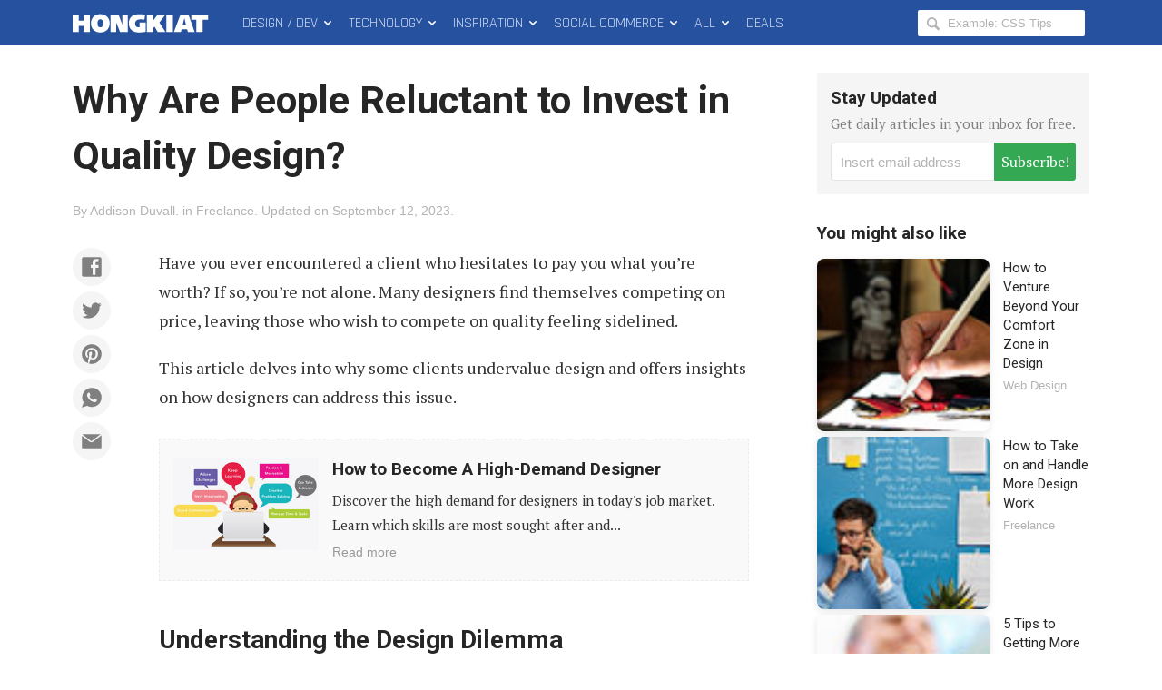

--- FILE ---
content_type: text/html; charset=UTF-8
request_url: https://www.hongkiat.com/blog/paying-for-good-design/
body_size: 24220
content:
<!DOCTYPE html>
<html xmlns:og="http://opengraphprotocol.org/schema/" xmlns:fb="http://www.facebook.com/2008/fbml" class="no-js" lang="en-US">
<head>
<link rel="profile" href="http://gmpg.org/xfn/11">
<meta http-equiv="X-UA-Compatible" content="IE=edge">
<meta charset="UTF-8">
<meta name="apple-mobile-web-app-capable" content="yes">
<meta name="viewport" content="width=device-width,initial-scale=1.0,maximum-scale=1.0,user-scalable=no" />
<link rel="apple-touch-icon" sizes="180x180" href="/apple-touch-icon.png">
<link rel="icon" type="image/png" sizes="48x48" href="/favicon-48x48.png">
<link rel="icon" type="image/png" sizes="32x32" href="/favicon-32x32.png">
<link rel="icon" type="image/png" sizes="16x16" href="/favicon-16x16.png">
<link rel="icon" href="/favicon.ico">
<link rel="manifest" href="/site.webmanifest">
<meta name='robots' content='index, follow, max-image-preview:large, max-snippet:-1, max-video-preview:-1' />

	<!-- This site is optimized with the Yoast SEO Premium plugin v22.8 (Yoast SEO v24.5) - https://yoast.com/wordpress/plugins/seo/ -->
	<title>Why Are People Reluctant to Invest in Quality Design? - Hongkiat</title>
	<meta name="description" content="Learn the benefits of paying for good design and how it can improve your brand&#039;s image and customer satisfaction. Boost your business today." />
	<link rel="canonical" href="https://www.hongkiat.com/blog/paying-for-good-design/" />
	<meta property="og:locale" content="en_US" />
	<meta property="og:type" content="article" />
	<meta property="og:title" content="Why Are People Reluctant to Invest in Quality Design?" />
	<meta property="og:description" content="Learn the benefits of paying for good design and how it can improve your brand&#039;s image and customer satisfaction. Boost your business today." />
	<meta property="og:url" content="https://www.hongkiat.com/blog/paying-for-good-design/" />
	<meta property="og:site_name" content="Hongkiat" />
	<meta property="article:publisher" content="https://www.facebook.com/hongkiatcom" />
	<meta property="article:published_time" content="2012-10-09T13:01:49+00:00" />
	<meta property="article:modified_time" content="2023-09-11T18:05:47+00:00" />
	<meta property="og:image" content="https://assets.hongkiat.com/uploads/paying-for-good-design/Designing-the-Unknown.jpg" />
	<meta name="author" content="Addison Duvall" />
	<meta name="twitter:card" content="summary_large_image" />
	<meta name="twitter:creator" content="@hongkiat" />
	<meta name="twitter:site" content="@hongkiat" />
	<meta name="twitter:label1" content="Written by" />
	<meta name="twitter:data1" content="Addison Duvall" />
	<meta name="twitter:label2" content="Est. reading time" />
	<meta name="twitter:data2" content="7 minutes" />
	<script type="application/ld+json" class="yoast-schema-graph">{"@context":"https://schema.org","@graph":[{"@type":"Article","@id":"https://www.hongkiat.com/blog/paying-for-good-design/#article","isPartOf":{"@id":"https://www.hongkiat.com/blog/paying-for-good-design/"},"author":{"name":"Addison Duvall","@id":"https://www.hongkiat.com/blog/#/schema/person/ee39080532d48918a80a4e7c76bdbc65"},"headline":"Why Are People Reluctant to Invest in Quality Design?","datePublished":"2012-10-09T13:01:49+00:00","dateModified":"2023-09-11T18:05:47+00:00","mainEntityOfPage":{"@id":"https://www.hongkiat.com/blog/paying-for-good-design/"},"wordCount":867,"commentCount":30,"publisher":{"@id":"https://www.hongkiat.com/blog/#organization"},"image":{"@id":"https://www.hongkiat.com/blog/paying-for-good-design/#primaryimage"},"thumbnailUrl":"https://assets.hongkiat.com/uploads/paying-for-good-design/Designing-the-Unknown.jpg","keywords":["Design Projects"],"articleSection":["Freelance","People","Web Design"],"inLanguage":"en-US","potentialAction":[{"@type":"CommentAction","name":"Comment","target":["https://www.hongkiat.com/blog/paying-for-good-design/#respond"]}]},{"@type":"WebPage","@id":"https://www.hongkiat.com/blog/paying-for-good-design/","url":"https://www.hongkiat.com/blog/paying-for-good-design/","name":"Why Are People Reluctant to Invest in Quality Design? - Hongkiat","isPartOf":{"@id":"https://www.hongkiat.com/blog/#website"},"primaryImageOfPage":{"@id":"https://www.hongkiat.com/blog/paying-for-good-design/#primaryimage"},"image":{"@id":"https://www.hongkiat.com/blog/paying-for-good-design/#primaryimage"},"thumbnailUrl":"https://assets.hongkiat.com/uploads/paying-for-good-design/Designing-the-Unknown.jpg","datePublished":"2012-10-09T13:01:49+00:00","dateModified":"2023-09-11T18:05:47+00:00","description":"Learn the benefits of paying for good design and how it can improve your brand's image and customer satisfaction. Boost your business today.","breadcrumb":{"@id":"https://www.hongkiat.com/blog/paying-for-good-design/#breadcrumb"},"inLanguage":"en-US","potentialAction":[{"@type":"ReadAction","target":["https://www.hongkiat.com/blog/paying-for-good-design/"]}]},{"@type":"ImageObject","inLanguage":"en-US","@id":"https://www.hongkiat.com/blog/paying-for-good-design/#primaryimage","url":"https://assets.hongkiat.com/uploads/paying-for-good-design/Designing-the-Unknown.jpg","contentUrl":"https://assets.hongkiat.com/uploads/paying-for-good-design/Designing-the-Unknown.jpg"},{"@type":"BreadcrumbList","@id":"https://www.hongkiat.com/blog/paying-for-good-design/#breadcrumb","itemListElement":[{"@type":"ListItem","position":1,"name":"Home","item":"https://www.hongkiat.com/blog/"},{"@type":"ListItem","position":2,"name":"Why Are People Reluctant to Invest in Quality Design?"}]},{"@type":"WebSite","@id":"https://www.hongkiat.com/blog/#website","url":"https://www.hongkiat.com/blog/","name":"Hongkiat","description":"Tech and Design Tips","publisher":{"@id":"https://www.hongkiat.com/blog/#organization"},"potentialAction":[{"@type":"SearchAction","target":{"@type":"EntryPoint","urlTemplate":"https://www.hongkiat.com/blog/?s={search_term_string}"},"query-input":{"@type":"PropertyValueSpecification","valueRequired":true,"valueName":"search_term_string"}}],"inLanguage":"en-US"},{"@type":"Organization","@id":"https://www.hongkiat.com/blog/#organization","name":"Hongkiat.com","url":"https://www.hongkiat.com/blog/","logo":{"@type":"ImageObject","inLanguage":"en-US","@id":"https://www.hongkiat.com/blog/#/schema/logo/image/","url":"https://www.hongkiat.com/blog/wp-content/uploads/hkdc-logo-rect-yoast.jpg","contentUrl":"https://www.hongkiat.com/blog/wp-content/uploads/hkdc-logo-rect-yoast.jpg","width":1200,"height":799,"caption":"Hongkiat.com"},"image":{"@id":"https://www.hongkiat.com/blog/#/schema/logo/image/"},"sameAs":["https://www.facebook.com/hongkiatcom","https://x.com/hongkiat","https://www.pinterest.com/hongkiat/"]},{"@type":"Person","@id":"https://www.hongkiat.com/blog/#/schema/person/ee39080532d48918a80a4e7c76bdbc65","name":"Addison Duvall","description":"Addison is the author of Food Identities, a blog that explores the crossroads of food, design, and culture. She's written some things, designed other things, and eaten a whole lot of food.","url":"https://www.hongkiat.com/blog/author/addison_duvall/"}]}</script>
	<!-- / Yoast SEO Premium plugin. -->


<link rel='dns-prefetch' href='//www.hongkiat.com' />
<link rel='dns-prefetch' href='//pagead2.googlesyndication.com' />
<link rel='dns-prefetch' href='//stats.wp.com' />
<link rel='dns-prefetch' href='//cdnjs.cloudflare.com' />
<link rel="alternate" type="application/rss+xml" title="Hongkiat &raquo; Feed" href="https://www.hongkiat.com/blog/feed/" />
<link rel="alternate" type="application/rss+xml" title="Hongkiat &raquo; Stories Feed" href="https://www.hongkiat.com/blog/web-stories/feed/"><link rel='stylesheet' id='mediaelement-css' href='https://www.hongkiat.com/blog/wp-includes/js/mediaelement/mediaelementplayer-legacy.min.css?ver=4.2.17' type='text/css' media='all' />
<link rel='stylesheet' id='wp-mediaelement-css' href='https://www.hongkiat.com/blog/wp-includes/js/mediaelement/wp-mediaelement.min.css?ver=6.5.7' type='text/css' media='all' />
<style id='jetpack-sharing-buttons-style-inline-css' type='text/css'>
.jetpack-sharing-buttons__services-list{display:flex;flex-direction:row;flex-wrap:wrap;gap:0;list-style-type:none;margin:5px;padding:0}.jetpack-sharing-buttons__services-list.has-small-icon-size{font-size:12px}.jetpack-sharing-buttons__services-list.has-normal-icon-size{font-size:16px}.jetpack-sharing-buttons__services-list.has-large-icon-size{font-size:24px}.jetpack-sharing-buttons__services-list.has-huge-icon-size{font-size:36px}@media print{.jetpack-sharing-buttons__services-list{display:none!important}}.editor-styles-wrapper .wp-block-jetpack-sharing-buttons{gap:0;padding-inline-start:0}ul.jetpack-sharing-buttons__services-list.has-background{padding:1.25em 2.375em}
</style>
<link rel='stylesheet' id='contact-form-7-css' href='https://www.hongkiat.com/blog/wp-content/plugins/contact-form-7/includes/css/styles.css?ver=5.9.8' type='text/css' media='all' />
<link rel='stylesheet' id='main-css' href='https://www.hongkiat.com/blog/wp-content/themes/v7/style.css?ver=7.15.0+2505061606' type='text/css' media='all' />
<link rel='stylesheet' id='fontawesome-css' href='https://cdnjs.cloudflare.com/ajax/libs/font-awesome/6.5.1/css/all.min.css?ver=6.5.1' type='text/css' media='all' />
<link rel='stylesheet' id='highlight-css' href='https://www.hongkiat.com/blog/wp-content/themes/v7/assets/css/highlight.min.css?ver=11.9.0' type='text/css' media='all' />
<script type="text/javascript" src="https://cdnjs.cloudflare.com/ajax/libs/jquery/3.4.1/jquery.min.js" id="jquery-core-js"></script>
<link rel="https://api.w.org/" href="https://www.hongkiat.com/blog/wp-json/" /><link rel="alternate" type="application/json" href="https://www.hongkiat.com/blog/wp-json/wp/v2/posts/15166" />	<style>img#wpstats{display:none}</style>
				<style>
		.wpcf7 form.sent .wpcf7-response-output {
			background-color: #34a853;
		}
		.social-profiles-author .item-website {
			background-color: #222;
		}
		</style>
			<meta property="fb:app_id" content="108857885822870" />
	<style>
	.border-solid-1 {
		border: 1px solid #ebebeb;
	}
	.screenshot-mobile-portrait {
		width: 100%;
	}
	.screenshot-mobile-portrait img,
	div.screenshot-mobile-portrait img,
	figure.screenshot-mobile-portrait img,
	ol.steps figure.screenshot-mobile-portrait img,
	ol.steps div.screenshot-mobile-portrait img {
		width: 65%;
		display: block;
		margin-left: auto;
		margin-right: auto;
	}

	.list-columns {
		display: flex;
		flex-wrap: wrap;
	}

	.list-columns__item {
		min-width: 100%;
		flex-basis: 0;
		flex-grow: 1;
		padding-right: 7px;
		padding-left: 7px;
	}

	.list-columns__item h4 {
		font-size: 1.8rem;
		margin-top: 0.5em;
	}

	.list-columns__item figure {
		margin-bottom: 0.8em;
	}

	.list-columns__item p {
		font-size: 1.6rem;
	}

	.list-columns__item figure img,
	.list-columns__item p img {
		border: 1px solid #ebebeb;
	}

	@media (min-width: 400px) {
		.list-columns__item {
			min-width: calc( 100% / 2 );
		}
	}

	@media (min-width: 600px) {
		.list-columns__item {
			min-width: calc( 100% / 3 );
		}
	}
	</style>
					<script type="text/javascript">
			(function(i, s, o, g, r, a, m) {
				i['GoogleAnalyticsObject'] = r;
				i[r] = i[r] || function() {
				(i[r].q = i[r].q || []).push(arguments)
				}, i[r].l = 1 * new Date();
				a = s.createElement(o),
				m = s.getElementsByTagName(o)[0];
				a.async = true;
				a.src = g;
				m.parentNode.insertBefore(a, m);
			})(window, document, 'script', 'https://www.google-analytics.com/analytics.js', 'ga');
			ga( 'create', 'UA-275126-1', 'auto' );
			ga( 'send', 'pageview' );
		</script>

					<style type="text/css" id="wp-custom-css">
			.entry-copy__inner .sue-content-slider .owl-dots {
		position: relative;
    display: flex;
    text-align: center;
    justify-content: center;
}

.app-icon img {
	border-radius: 25px;
}

.logo-square {text-align:center}
.logo img {max-height:80px;}

pre.terminal {
		padding:10px;
		background-color:#000;
		color:#d3d7cf
	}		</style>
		
  <script src="//geniuslinkcdn.com/snippet.min.js" defer></script>
  <script type="text/javascript">
    jQuery(document).ready(function( $ ) {
	  var ale_on_click_checkbox_is_checked="1";
	  if(typeof Georiot !== "undefined")
	  {
		if(ale_on_click_checkbox_is_checked) {
			Georiot.amazon.addOnClickRedirect(142055, false);
		}
		else {
			Georiot.amazon.convertToGeoRiotLinks(142055, false);
		};
	  };
    });
  </script>
</head>

<body class="single single-post singular">
	<noscript>
	<div id="js-disabled" class="notice notice--warning">
		<p>Please enable JavaScript in your browser to enjoy a better experience.</p>
	</div>
	<style>.no-js body {
			opacity: 1;
		}</style>
	</noscript>

		<div id="fb-root"></div>
	
	<div class="hfeed site" id="wrap">
		<header class="site-header" id="masthead" role="banner" itemscope itemtype="http://schema.org/WPHeader">
							<div id="progress-bar" aria-hidden="true"></div>
						
<div class="site-navbar" id="topbar">
	<div class="container">
		<div class="site-branding pull-left" itemscope itemtype="http://schema.org/Organization">
						<div class="site-title">
							<a class="site-title__link" href="https://www.hongkiat.com/blog/" rel="home" itemprop="url">
					<svg height="50px" width="165px"><use xmlns:xlink="http://www.w3.org/1999/xlink" xlink:href="#logo-hkdc"></use></svg>
					<span class="screen-reader-text" itemprop="name">Hongkiat</span>
				</a>
						</div>
					</div>
		<nav class="site-nav site-nav--main pull-left" id="main-nav" itemscope itemtype="http://schema.org/SiteNavigationElement" role="navigation">
			<h2 class="screen-reader-text">Main Menu</h2>
			<ol class="menu-list list-flush" role="menubar">
	<li class="menu-list__item menu-parent" id="design-dev-menu" role="presentation">
		<a class="menu-list__link" href="/blog/design-dev/" itemprop="url" role="menuitem">Design / Dev <svg width="14" height="50"><use xmlns:xlink="http://www.w3.org/1999/xlink" xlink:href="#icon-chevron-down"></use></a>
	</li>
	<li class="menu-list__item menu-parent" id="technology-menu" role="presentation">
		<a class="menu-list__link" href="/blog/technology/" itemprop="url" role="menuitem">Technology <svg width="14" height="50"><use xmlns:xlink="http://www.w3.org/1999/xlink" xlink:href="#icon-chevron-down"></use></a>
	</li>
	<li class="menu-list__item menu-parent" id="inspiration-menu" role="presentation">
		<a class="menu-list__link" href="/blog/inspiration/" itemprop="url">Inspiration <svg width="14" height="50"><use xmlns:xlink="http://www.w3.org/1999/xlink" xlink:href="#icon-chevron-down"></use></a>
	</li>
	<li class="menu-list__item menu-parent" id="social-commerce-menu" role="presentation">
		<a class="menu-list__link" href="/blog/social-commerce/" itemprop="url" role="menuitem">Social Commerce <svg width="14" height="50"><use xmlns:xlink="http://www.w3.org/1999/xlink" xlink:href="#icon-chevron-down"></use></svg>
		</a>
	</li>
	<li class="menu-list__item menu-parent menu-parent--all" id="all-menu" role="presentation">
		<span class="menu-list__link" role="menuitem">All <svg width="14" height="50"><use xmlns:xlink="http://www.w3.org/1999/xlink" xlink:href="#icon-chevron-down"></use></span>
	</li>
	<li class="menu-list__item" id="deals-menu" role="presentation">
		<a class="menu-list__link" href="https://deals.hongkiat.com/" itemprop="url" role="menuitem" rel="nofollow">Deals</a>
	</li>
</ol>
		</nav>
		<div class="site-search">
	<form role="search" method="get" class="search-form" action="https://www.hongkiat.com/blog/">
		<label>
			<svg height="18px" width="18px"><use xmlns:xlink="http://www.w3.org/1999/xlink" xlink:href="#icon-magnifying-glass"></use></svg>
			<span class="screen-reader-text">Search Hongkiat for:</span>
			<input type="search" class="search-field" placeholder="Example: CSS Tips" value="" name="s" title="Search Hongkiat for" />
		</label>
	</form>
</div>
		<button class="menu-button menu-button--search" id="reveal-search" data-target="overlay-search">
				<svg height="40px" width="21px"><use xmlns:xlink="http://www.w3.org/1999/xlink" xlink:href="#icon-magnifying-glass"></use></svg>
				<span class="screen-reader-text">Reveal Search Form</span>
		</button>
		<button class="menu-button menu-button--offcanvas" id="reveal-offcanvas-nav" data-target="#offcanvas-nav">
				<svg id="menu-icon-close" height="40px" width="18px"><use xmlns:xlink="http://www.w3.org/1999/xlink" xlink:href="#icon-cross"></use></svg>
				<svg id="menu-icon-open" height="40px" width="29px"><use xmlns:xlink="http://www.w3.org/1999/xlink" xlink:href="#icon-menu"></use></svg>
			<span class="screen-reader-text">Reveal Off-canvas Navigation</span>
		</button>
	</div>
</div>
		</header>
		<main class="site-content" id="content" itemscope itemprop="mainContentOfPage" itemtype="http://schema.org/Blog">

	

<article class="entry-content" id="single-post-15166">
	<div class="container">
		<div class="entry-main">
			<header class="entry-header">

				<h1 class="entry-title">Why Are People Reluctant to Invest in Quality Design?</h1>								<p class="entry-title-sub"></p>
								<div class="entry-meta-list">
				<span class="entry-meta entry-meta--author">By <a href="https://www.hongkiat.com/blog/author/addison_duvall/" rel="author">Addison Duvall</a>.</span> <span class="entry-meta entry-meta--category">in <a href="https://www.hongkiat.com/blog/category/freelance/">Freelance</a>.</span> <span class="entry-meta entry-meta--time"><span>Updated on&nbsp;</span><time class="entry-date updated" datetime="2023-09-12T02:05:47+08:00">September 12, 2023</time>.</span>				</div>
			</header>
			<div class="entry-copy">
								<div class="entry-copy__inner intxt">
								<div class="social-buttons social-buttons--content social-buttons--content-before" id="social-buttons-15166"><div class="social-buttons__list social-buttons__list--icon" data-social-manager="ButtonsContent"><a class="social-buttons__item item-facebook" href="https://www.facebook.com/sharer/sharer.php?u=https%3A%2F%2Fwp.me%2Fp4uxU-3WC" target="_blank" role="button" rel="nofollow"><svg><use xlink:href="#social-icon-facebook"></use></svg></a><a class="social-buttons__item item-twitter" href="https://twitter.com/intent/tweet?text=Why%20Are%20People%20Reluctant%20to%20Invest%20in%20Quality%20Design%3F&url=https%3A%2F%2Fwp.me%2Fp4uxU-3WC&via=hongkiat" target="_blank" role="button" rel="nofollow"><svg><use xlink:href="#social-icon-twitter"></use></svg></a><a class="social-buttons__item item-pinterest" href="https://www.pinterest.com/pin/create/bookmarklet/?url=https%3A%2F%2Fwp.me%2Fp4uxU-3WC&description=Why%20Are%20People%20Reluctant%20to%20Invest%20in%20Quality%20Design%3F&media=https%3A%2F%2Fassets.hongkiat.com%2Fuploads%2Fthumbs%2F640x410%2Fpaying-for-good-design.jpg" target="_blank" role="button" rel="nofollow"><svg><use xlink:href="#social-icon-pinterest"></use></svg></a><a class="social-buttons__item item-whatsapp" href="https://api.whatsapp.com/send?text=Why%20Are%20People%20Reluctant%20to%20Invest%20in%20Quality%20Design%3F%20(https%3A%2F%2Fwp.me%2Fp4uxU-3WC)" target="_blank" role="button" rel="nofollow"><svg><use xlink:href="#social-icon-whatsapp"></use></svg></a><a class="social-buttons__item item-email" href="mailto:?subject=Why%20Are%20People%20Reluctant%20to%20Invest%20in%20Quality%20Design%3F&body=Learn%20the%20benefits%20of%20paying%20for%20good%20design%20and%20how%20it%20can%20improve%20your%20brand%27s%20image%20and%20customer%20satisfaction.%20Boost%20your%20business%20today." target="_blank" role="button" rel="nofollow"><svg><use xlink:href="#social-icon-email"></use></svg></a></div></div>
<p>Have you ever encountered a client who hesitates to pay you what you’re worth? If so, you’re not alone. Many designers find themselves competing on price, leaving those who wish to compete on quality feeling sidelined.</p>
<p>This article delves into why some clients undervalue design and offers insights on how designers can address this issue.</p>
<div class="ref-block ref-block--post" id="ref-post-1">
					<a href="https://www.hongkiat.com/blog/high-demand-designers/" class="ref-block__link" title="Read More: How to Become A High-Demand Designer" rel="bookmark"><span class="screen-reader-text">How to Become A High-Demand Designer</span></a>
<div class="ref-block__thumbnail img-thumb img-thumb--jumbo" data-img='{ "src" : "https://assets.hongkiat.com/uploads/thumbs/250x160/high-demand-designers.jpg" }'>
							<noscript>
<style>.no-js #ref-block-post-15021 .ref-block__thumbnail { background-image: url("https://assets.hongkiat.com/uploads/thumbs/250x160/high-demand-designers.jpg"); }</style>
</noscript>
						</div>
<div class="ref-block__summary">
<h4 class="ref-title">How to Become A High-Demand Designer</h4>
<p class="ref-description">
						Discover the high demand for designers in today's job market. Learn which skills are most sought after and...						<span>Read more</span></p>
</div>
</div>
<h2>Understanding the Design Dilemma</h2>
<p>Interestingly, people do appreciate design. According to a <a rel="nofollow noopener" target="_blank" href="https://www.marketingweek.com/">study by MarketingWeek</a>, the general public agrees that quality design is both effective and necessary. However, they are reluctant to invest in it.</p>
<p>The root of this issue may lie in psychology. Many people believe they possess some level of creativity, even if their job has nothing to do with design.</p>
<figure><img fetchpriority="high" decoding="async" src="https://assets.hongkiat.com/uploads/paying-for-good-design/Designing-the-Unknown.jpg" height="425" width="500" alt="Understanding the Design Dilemma"></figure>
<div class="sue-icon-text su-image-caption" data-url="" data-target="self" style="min-height:34px;padding-left:36px;color:#333333">
<div class="sue-icon-text-icon" style="color:#333333;font-size:24px;width:24px;height:24px"><i class="sui sui-photo" style="font-size:24px;color:#333333"></i></div>
<div class="sue-icon-text-content su-u-trim" style="color:#333333"> <a rel="nofollow noopener" target="_blank" href="https://theoatmeal.com/comics/design_hell">Oatmeal</a></div>
<div style="clear:both;height:0"></div>
</div>
<p>As long as this mindset persists, designers will continue to face clients who not only interfere in the design process but also question the value of their services.</p>
<div class="ref-block ref-block--post" id="ref-post-2">
					<a href="https://www.hongkiat.com/blog/clients-from-hell/" class="ref-block__link" title="Read More: 11 Signs of Problematic Clients You Should Let Go" rel="bookmark"><span class="screen-reader-text">11 Signs of Problematic Clients You Should Let Go</span></a>
<div class="ref-block__thumbnail img-thumb img-thumb--jumbo" data-img='{ "src" : "https://assets.hongkiat.com/uploads/thumbs/250x160/clients-from-hell.jpg" }'>
							<noscript>
<style>.no-js #ref-block-post-14816 .ref-block__thumbnail { background-image: url("https://assets.hongkiat.com/uploads/thumbs/250x160/clients-from-hell.jpg"); }</style>
</noscript>
						</div>
<div class="ref-block__summary">
<h4 class="ref-title">11 Signs of Problematic Clients You Should Let Go</h4>
<p class="ref-description">
						In freelancing, it's not the number of clients you have that will make or break your freelance business,...						<span>Read more</span></p>
</div>
</div>
<h2>The Complexity Behind Simple Design</h2>
<p>Design is a unique field; it’s not as straightforward as accounting or IT. There’s no universal agreement on what makes a design “good,” making it difficult to assign an objective value to it.</p>
<p>Moreover, the simplicity and elegance of a design can often lead people to underestimate the effort required to create it. They may admire a design while simultaneously thinking it’s easy to replicate.</p>
<figure><img decoding="async" src="https://assets.hongkiat.com/uploads/paying-for-good-design/awesome-designer.jpg" height="333" width="500" alt="The Complexity Behind Simple Design"></figure>
<div class="sue-icon-text su-image-caption" data-url="" data-target="self" style="min-height:34px;padding-left:36px;color:#333333">
<div class="sue-icon-text-icon" style="color:#333333;font-size:24px;width:24px;height:24px"><i class="sui sui-photo" style="font-size:24px;color:#333333"></i></div>
<div class="sue-icon-text-content su-u-trim" style="color:#333333"> <a rel="nofollow noopener" target="_blank" href="https://timeetodance.tumblr.com/post/19463371343">les chansons d’amour</a></div>
<div style="clear:both;height:0"></div>
</div>
<p>However, the reality is far from this perception. A lot of hard work, creativity, and expertise go into crafting a seemingly simple design.</p>
<p>To better understand the labor that goes into a piece of art, check out this <strong>98-step tutorial</strong> on <a href="https://www.hongkiat.com/blog/balinese-barong-mask-tutorial/">How to Draw a Beautiful Balinese Barong Mask</a>.</p>
<h2>The Pitfall of Overconfidence</h2>
<p>When clients believe they can perform your job as effectively as you can, they’re less likely to value your expertise, regardless of how well you explain your process. This issue isn’t solely the clients’ fault; the design community itself often undervalues and underprices its work, thereby diminishing the overall market value of design.</p>
<figure><img decoding="async" src="https://assets.hongkiat.com/uploads/paying-for-good-design/cost-option.jpg" height="225" width="550" alt="The Pitfall of Overconfidence"></figure>
<div class="sue-icon-text su-image-caption" data-url="" data-target="self" style="min-height:34px;padding-left:36px;color:#333333">
<div class="sue-icon-text-icon" style="color:#333333;font-size:24px;width:24px;height:24px"><i class="sui sui-photo" style="font-size:24px;color:#333333"></i></div>
<div class="sue-icon-text-content su-u-trim" style="color:#333333"> <a rel="nofollow noopener" target="_blank" href="https://studio.envato.com/freelance-switch/freelance-freedom/freelance-freedom-141/">FreelanceSwitch</a></div>
<div style="clear:both;height:0"></div>
</div>
<p>Pricing plays a significant role in how clients value a service. The higher the price designers can command, the more seriously they are taken. Unfortunately, many clients are not in a position to invest in quality design.</p>
<p>Often, those responsible for the design budget lack a deep understanding of what quality design entails. They rely on the opinions of marketers or managers, who are not designers, and end up underfunding the project. Demystifying the design process for clients is crucial for justifying your standard rates.</p>
<h2>Maintain Your Worth</h2>
<p>It’s vital to stand your ground as a high-value designer, especially when others are competing on price. While it may seem tempting to lower your rates, doing so can be detrimental in the long run.</p>
<figure><img loading="lazy" decoding="async" src="https://assets.hongkiat.com/uploads/paying-for-good-design/designer.jpg" height="361" width="500" alt="Maintain Your Worth"></figure>
<div class="sue-icon-text su-image-caption" data-url="" data-target="self" style="min-height:34px;padding-left:36px;color:#333333">
<div class="sue-icon-text-icon" style="color:#333333;font-size:24px;width:24px;height:24px"><i class="sui sui-photo" style="font-size:24px;color:#333333"></i></div>
<div class="sue-icon-text-content su-u-trim" style="color:#333333"> <a rel="nofollow noopener" target="_blank" href="https://visual.ly//infographic-resume-designer">Nakanishi</a></div>
<div style="clear:both;height:0"></div>
</div>
<h3>The Long-Term Impact of Pricing</h3>
<p>Lowering your rates may attract some clients in the short term, but it can trap you in a low pay bracket that’s hard to escape. Once clients know they can get your services at a discount, they’ll expect those rates to continue, making it difficult to raise your prices later.</p>
<h3>The Risk of Stagnation</h3>
<p>Transitioning from a low-priced designer to a high-priced one is nearly impossible when working with certain types of clients. If you suddenly increase your rates, you risk alienating your existing clients, who may cease to work with you.</p>
<h3>Managing Client Expectations</h3>
<p>Clients who pay less often have higher demands. Moreover, they are unlikely to consider you for high-budget projects. To avoid this, it’s better to start at the top of the pricing scale rather than the bottom.</p>
<h2>Boost Your Visibility in the Design Market</h2>
<p>Designers who prioritize value over cost face stiff competition, not just from low-priced designers but also from those with better marketing skills. In a constantly evolving design market, clients are more likely to hire designers they’ve heard of, rather than those they haven’t.</p>
<figure><img loading="lazy" decoding="async" src="https://assets.hongkiat.com/uploads/paying-for-good-design/social-media-marketing.jpg" height="275" width="400" alt="Boost Your Visibility in the Design Market"></figure>
<p>If you’re a software developer whose product can enhance user efficiency by over 200%, you could still lose out to a lesser competitor if your marketing strategy is lacking. In such cases, pricing becomes secondary; what matters is making sure your target market knows you exist.</p>
<h2>Strategies to Elevate Your Value</h2>
<p>If you’re hesitant about raising your rates, I challenge you to try it at least once. To do this effectively, focus on clients willing to invest in quality. Don’t hesitate to ask for what your work is worth.</p>
<p>Next, research your clients’ company backgrounds and target audiences to understand their marketing challenges. The more you know about their needs, the more valuable solutions you can offer.</p>
<h3>The Added Advantage</h3>
<p>Specializing in one or two markets allows you to focus on clients you understand well, accelerating your climb up the client ladder and boosting your income. People are always in search of tailored solutions to their unique problems; offer them one, and you’ll never be short of work.</p>				</div>
				<div class="sticky-cushion" id="social-buttons-15166-cushion"></div>
			</div>
		</div>
		<aside class="entry-sidebar" role="complementary" id="sidebar-post-15166">
		<div class="sidebar-widget sidebar-widget--subscribe noLinks"></div>
	<div class="entry-sidebar__inner">
		<div class="sidebar-widget entries entries--aside">
				<h4 class="entries__heading">You might also like</h4>
		<ol class="entry-list list-flush">
						<li class="entry-list__item item-bar clearfix" id="post-sidebar-18898">
				<a class="entry-permalink" href="https://www.hongkiat.com/blog/exploring-design-projects/"></a>
				<picture>
					<source srcset="https://assets.hongkiat.com/uploads/thumbs/85x85/exploring-design-projects.jpg" alt="" media="(min-width: 940px)" width="85" height="85" />
					<source srcset="https://assets.hongkiat.com/uploads/thumbs/400x256/exploring-design-projects.jpg" alt="" media="(max-width: 939px)" width="400" height="256" />
					<img src="https://assets.hongkiat.com/uploads/thumbs/400x256/exploring-design-projects.jpg" alt="" width="400" height="256" loading="lazy" />
				</picture>
				<div class="entry-summary">
					<span class="entry-title">
						<a href="https://www.hongkiat.com/blog/exploring-design-projects/">How to Venture Beyond Your Comfort Zone in Design</a>
					</span>
					<div class="entry-meta entry-meta--category"><a href="https://www.hongkiat.com/blog/category/design/">Web Design</a></div>				</div>
			</li>
							<li class="entry-list__item item-bar clearfix" id="post-sidebar-18937">
				<a class="entry-permalink" href="https://www.hongkiat.com/blog/handling-more-design-work/"></a>
				<picture>
					<source srcset="https://assets.hongkiat.com/uploads/thumbs/85x85/handling-more-design-work.jpg" alt="" media="(min-width: 940px)" width="85" height="85" />
					<source srcset="https://assets.hongkiat.com/uploads/thumbs/400x256/handling-more-design-work.jpg" alt="" media="(max-width: 939px)" width="400" height="256" />
					<img src="https://assets.hongkiat.com/uploads/thumbs/400x256/handling-more-design-work.jpg" alt="" width="400" height="256" loading="lazy" />
				</picture>
				<div class="entry-summary">
					<span class="entry-title">
						<a href="https://www.hongkiat.com/blog/handling-more-design-work/">How to Take on and Handle More Design Work</a>
					</span>
					<div class="entry-meta entry-meta--category"><a href="https://www.hongkiat.com/blog/category/freelance/">Freelance</a></div>				</div>
			</li>
							<li class="entry-list__item item-bar clearfix" id="post-sidebar-14011">
				<a class="entry-permalink" href="https://www.hongkiat.com/blog/getting-more-design-projects-tips-2/"></a>
				<picture>
					<source srcset="https://assets.hongkiat.com/uploads/thumbs/85x85/getting-more-design-projects-tips-2.jpg" alt="" media="(min-width: 940px)" width="85" height="85" />
					<source srcset="https://assets.hongkiat.com/uploads/thumbs/400x256/getting-more-design-projects-tips-2.jpg" alt="" media="(max-width: 939px)" width="400" height="256" />
					<img src="https://assets.hongkiat.com/uploads/thumbs/400x256/getting-more-design-projects-tips-2.jpg" alt="" width="400" height="256" loading="lazy" />
				</picture>
				<div class="entry-summary">
					<span class="entry-title">
						<a href="https://www.hongkiat.com/blog/getting-more-design-projects-tips-2/">5 Tips to Getting More Design Jobs For Freelancers</a>
					</span>
					<div class="entry-meta entry-meta--category"><a href="https://www.hongkiat.com/blog/category/freelance/">Freelance</a></div>				</div>
			</li>
							<li class="entry-list__item item-bar clearfix" id="post-sidebar-19188">
				<a class="entry-permalink" href="https://www.hongkiat.com/blog/who-should-care-more-about-your-design-you-or-your-client/"></a>
				<picture>
					<source srcset="https://assets.hongkiat.com/uploads/thumbs/85x85/who-should-care-more-about-your-design-you-or-your-client.jpg" alt="" media="(min-width: 940px)" width="85" height="85" />
					<source srcset="https://assets.hongkiat.com/uploads/thumbs/400x256/who-should-care-more-about-your-design-you-or-your-client.jpg" alt="" media="(max-width: 939px)" width="400" height="256" />
					<img src="https://assets.hongkiat.com/uploads/thumbs/400x256/who-should-care-more-about-your-design-you-or-your-client.jpg" alt="" width="400" height="256" loading="lazy" />
				</picture>
				<div class="entry-summary">
					<span class="entry-title">
						<a href="https://www.hongkiat.com/blog/who-should-care-more-about-your-design-you-or-your-client/">Who Should Care More About Your Design, You or Your Client?</a>
					</span>
					<div class="entry-meta entry-meta--category"><a href="https://www.hongkiat.com/blog/category/freelance/">Freelance</a></div>				</div>
			</li>
							<li class="entry-list__item item-bar clearfix" id="post-sidebar-17477">
				<a class="entry-permalink" href="https://www.hongkiat.com/blog/tools-for-managing-web-projects-best-of/"></a>
				<picture>
					<source srcset="https://assets.hongkiat.com/uploads/thumbs/85x85/tools-for-managing-web-projects-best-of.jpg" alt="" media="(min-width: 940px)" width="85" height="85" />
					<source srcset="https://assets.hongkiat.com/uploads/thumbs/400x256/tools-for-managing-web-projects-best-of.jpg" alt="" media="(max-width: 939px)" width="400" height="256" />
					<img src="https://assets.hongkiat.com/uploads/thumbs/400x256/tools-for-managing-web-projects-best-of.jpg" alt="" width="400" height="256" loading="lazy" />
				</picture>
				<div class="entry-summary">
					<span class="entry-title">
						<a href="https://www.hongkiat.com/blog/tools-for-managing-web-projects-best-of/">30+ Tools to Manage Web Projects - Best Of</a>
					</span>
					<div class="entry-meta entry-meta--category"><a href="https://www.hongkiat.com/blog/category/design/">Web Design</a></div>				</div>
			</li>
							<li class="entry-list__item item-bar clearfix" id="post-sidebar-10559">
				<a class="entry-permalink" href="https://www.hongkiat.com/blog/getting-more-design-projects-tips/"></a>
				<picture>
					<source srcset="https://assets.hongkiat.com/uploads/thumbs/85x85/getting-more-design-projects-tips.jpg" alt="" media="(min-width: 940px)" width="85" height="85" />
					<source srcset="https://assets.hongkiat.com/uploads/thumbs/400x256/getting-more-design-projects-tips.jpg" alt="" media="(max-width: 939px)" width="400" height="256" />
					<img src="https://assets.hongkiat.com/uploads/thumbs/400x256/getting-more-design-projects-tips.jpg" alt="" width="400" height="256" loading="lazy" />
				</picture>
				<div class="entry-summary">
					<span class="entry-title">
						<a href="https://www.hongkiat.com/blog/getting-more-design-projects-tips/">6 Tips to Getting More Design Projects</a>
					</span>
					<div class="entry-meta entry-meta--category"><a href="https://www.hongkiat.com/blog/category/freelance/">Freelance</a></div>				</div>
			</li>
						</ol>
				</div>
				<div class="sidebar-widget promote promote--widget">
			<div id="promote-sidebar-top-10559" class="promote-unit promote-unit--sidebar-top" data-adunit="v7-sidebar-top" data-dimensions="300x250,300x600" data-meta="{&quot;taxonomy&quot;:&quot;category&quot;, &quot;term&quot;:&quot;freelance&quot;,&quot;topic&quot;:&quot;social-commerce&quot;}"></div>
		</div>
		<div class="sidebar-widget promote promote--widget">
			<div id="promote-sidebar-bottom-10559" class="promote-unit promote-unit--sidebar-bottom" data-adunit="v7-sidebar-bottom" data-dimensions="300x250" data-meta="{&quot;taxonomy&quot;:&quot;category&quot;, &quot;term&quot;:&quot;freelance&quot;,&quot;topic&quot;:&quot;social-commerce&quot;}"></div>
		</div>
			</div>
</aside>
	</div>
</article>
			<div id="promote-bottom" class="container">
		<div id="promote-bottom-infinity-next" class="promote-unit promote-unit--content-infinity-next" data-adunit="v7-content-infinity" data-size-mapping="defaults" data-meta='{&quot;taxonomy&quot;:&quot;category&quot;, &quot;term&quot;:&quot;freelance&quot;,&quot;topic&quot;:&quot;social-commerce&quot;}'></div>
	</div>
	
	</main>
	<footer class="site-footer" id="footer" role="contentinfo">
		<div class="container">
			<p>Hongkiat.com (HKDC). All Rights Reserved. 2026</p>
			<p>Reproduction of materials found on this site, in any form, without explicit permission is prohibited. <a href="/blog/publishing-policy/" target="_blank">Publishing policy</a> &dash; <a href="/blog/privacy-policy-for-hongkiatcom/" target="_blank">Privacy Policy</a></p>
			<ul class="logo-list list-float-left clearfix">
				<li class="logo-list__item logo-hkdc"><a href="https://www.hongkiat.com/blog/">
					<svg><use xmlns:xlink="http://www.w3.org/1999/xlink" xlink:href="#logo-hkdc"></use></svg>
				</a></li>
			</ul>
		</div>
	</footer></div>	<svg xmlns="http://www.w3.org/2000/svg" xmlns:xlink="http://www.w3.org/1999/xlink" width="0" height="0" display="none">
		<symbol id="icon-magnifying-glass" viewBox="0 0 512 512">
			<path d="m449 396l-97-97c15-24 23-52 23-82 0-87-75-163-163-163-87 0-158 71-158 158 0 88 76 163 163 163 29 0 56-8 80-21l97 97c10 10 25 10 34 0l25-24c9-10 6-22-4-31z m-346-184c0-60 49-109 109-109 61 0 115 53 115 114 0 61-49 110-110 110-61 0-114-54-114-115z"/>
		</symbol>
		<symbol id="icon-chevron-down" viewBox="0 0 512 512">
			<path d="m116 193c11-11 26-12 40 0l100 96 100-96c14-12 29-11 40 0 12 12 11 31 0 42-10 10-120 115-120 115-5 6-13 8-20 8-7 0-15-2-20-8 0 0-110-105-120-115-11-11-12-30 0-42z"/>
		</symbol>
		<symbol id="icon-chevron-small-left" viewBox="0 0 512 512">
			<path d="m311 344c7 6 7 18 0 25-7 6-18 7-25 0l-98-101c-7-6-7-18 0-25l98-100c7-7 18-7 25 0 7 7 7 19 0 25l-81 88z"/>
		</symbol>
		<symbol id="icon-chevron-small-right" viewBox="0 0 512 512">
			<path d="m282 256l-81-88c-7-6-7-18 0-25 7-6 18-6 25 0l98 100c7 7 7 19 0 26l-98 100c-7 7-18 6-25 0-7-7-7-19 0-25z"/>
		</symbol>
		<symbol id="icon-menu" viewBox="0 0 512 512">
			<path d="m420 230l-328 0c-14 0-15 12-15 26 0 14 1 26 15 26l328 0c14 0 15-12 15-26 0-14-1-26-15-26z m0 103l-328 0c-14 0-15 11-15 25 0 15 1 26 15 26l328 0c14 0 15-11 15-26 0-14-1-25-15-25z m-328-154l328 0c14 0 15-11 15-25 0-15-1-26-15-26l-328 0c-14 0-15 11-15 26 0 14 1 25 15 25z"/>
		</symbol>
		<symbol id="icon-cross" viewBox="0 0 512 512">
			<path d="m256 41c-119 0-215 96-215 215 0 119 96 215 215 215 119 0 215-96 215-215 0-119-96-215-215-215z m123 293l-45 45-78-79-78 79-45-45 79-78-79-78 45-45 78 79 78-79 45 45-79 78z"/>
		</symbol>
		<symbol id="icon-code" viewBox="0 0 512 512">
			<path d="m146 378c-6 0-12-3-17-7l-129-115 137-122c10-9 26-8 36 3 9 10 8 26-2 36l-94 83 86 77c11 9 12 25 3 36-6 6-13 9-20 9z m229 0l137-122-129-115c-11-10-27-9-37 2-9 11-8 27 3 36l86 77-94 83c-10 10-11 26-2 36 5 6 12 9 19 9 6 0 13-2 17-6z m-119 36l51-307c2-14-7-28-21-30-14-2-27 7-30 21l-51 307c-2 14 7 28 21 30 2 0 3 0 4 0 13 0 24-9 26-21z"/>
		</symbol>
		<symbol id="icon-mobile" viewBox="0 0 512 512">
			<path d="m435 128l-128 0c-28 0-51 23-51 51l0 282c0 28 23 51 51 51l128 0c29 0 51-23 51-51l0-282c0-28-22-51-51-51z m-64 358c-17 0-32-11-32-25 0-14 15-26 32-26 18 0 32 12 32 26 0 14-14 25-32 25z m64-76l-128 0 0-231 128 0z m-230 0l-128 0 0-359 307 0 0 26 51 0 0-26c0-28-23-51-51-51l-307 0c-28 0-51 23-51 51l0 410c0 28 23 51 51 51l142 0c-9-15-14-32-14-51z"/>
		</symbol>
		<symbol id="icon-bulp" viewBox="0 0 512 512">
			<path d="m184 491c20 13 44 22 72 21 28 1 52-8 72-21l0-56-144 0z m141-81c0-112 119-150 110-261-6-70-53-149-179-149-126 0-173 79-179 149-9 111 110 149 110 261z m-197-256c5-67 54-103 128-103 74 0 119 35 124 102 3 36-18 61-46 100-21 30-41 60-52 105l-52 0c-11-45-31-75-52-105-28-39-53-63-50-99z"/>
		</symbol>
		<symbol id="icon-export" viewBox="0 0 512 512">
			<path d="m384 384l-333 0 0-230 67 0c0 0 17-23 55-52l-147 0c-15 0-26 12-26 26l0 282c0 14 11 25 26 25l384 0c14 0 25-11 25-25l0-96-51 42z m-42-178l0 91 170-133-170-128 0 80c-206 0-206 204-206 204 58-96 94-114 206-114z"/>
		</symbol>
		<symbol id="icon-tag" viewBox="0 0 512 512">
			<path d="m496 10c-3-8-11-12-19-9-8 3-13 12-10 20 24 68-23 119-59 146l-15-21c-5-7-16-12-24-12l-82 0c-8 0-21 4-28 9l-240 168c-12 8-15 24-7 36l110 157c8 11 21 10 33 2l240-169c7-5 15-15 18-24l25-80c3-8 1-20-3-27l-9-13c48-37 98-103 70-183z m-112 240c-18 13-44 8-57-10-13-19-8-45 10-58 15-10 34-9 48 1-7 4-12 6-13 7-7 3-11 13-7 20 3 6 8 9 14 9 2 0 4 0 7-1 5-3 10-5 15-9 3 16-3 31-17 41z"/>
		</symbol>
		<symbol id="logo-hkdc" viewBox="0 0 314 64">
			<path d="M78.768 14.69c-1.873-.454-2.51-.515-5.198-.542-1.805-.014-2.674.007-3.264.08-7.227.904-12.56 4.75-15.12 10.893-.67 1.616-1.214 3.706-1.444 5.525-.054.468-.088 1.513-.088 2.748.007 1.683.034 2.15.163 3.027.672 4.377 2.368 7.9 5.15 10.695 2.817 2.823 6.455 4.533 11.042 5.17 1.295.184 5.13.184 6.48 0 5.408-.732 9.657-3.066 12.575-6.92 1.907-2.52 3.067-5.396 3.61-8.945.136-.875.156-1.344.163-3.027.007-2.64-.183-4.112-.808-6.25-1.895-6.446-6.57-10.843-13.262-12.452zm-.115 22.72c-.63 2.166-1.927 3.543-3.8 4.052-.672.176-2.552.176-3.244-.007-1.175-.312-2.11-.943-2.75-1.846-.935-1.33-1.336-2.756-1.492-5.26-.176-2.87.265-5.402 1.22-7.037.38-.645 1.216-1.432 1.888-1.778 1.215-.63 2.762-.787 4.296-.434 2.253.517 3.61 2.24 4.16 5.274.136.774.156 1.126.156 2.877 0 2.16-.082 2.926-.435 4.16zm89.616-5.8s.026 19.475 0 19.502c-.15.17-5.077.835-7.737 1.052-2.755.224-7.302.292-9.338.143-6.55-.482-11.747-3.067-14.82-7.37-2.81-3.943-3.937-9.548-3.095-15.39.672-4.636 2.816-8.497 6.094-10.988 3.027-2.3 7.173-3.74 11.95-4.154.482-.04.984-.088 1.12-.102.136-.014 1.466-.027 2.96-.034 4.057-.014 7.016.25 10.293.916 1.568.326 1.58.326 1.54.556-.04.17-.91 5.843-1.357 8.8-.095.62-.183 1.14-.197 1.155-.014.014-.46-.034-.984-.115-2.994-.44-5.213-.597-7.696-.543-3.332.074-5.32.528-7.22 1.668-.713.42-1.77 1.425-2.212 2.083-1.01 1.507-1.493 3.625-1.323 5.823.135 1.77.535 3.027 1.37 4.262.91 1.337 2.267 2.2 4.05 2.58.462.094.95.12 2.2.128h1.6v-9.975h12.8zm130.745-16.64V25.8H287.9v25.794h-13.253V25.8h-10.62V14.97h34.988zm-260.72.074h13.186v36.624H38.297V38.843H28.178V51.67H15V15.043h13.178V27.51h10.118V15.044zm81.162 0H131v36.624h-16.332l-8.146-20.27v20.27h-11.65V15.044h16.625l7.93 21.08.03-21.08zm77.646 16.653l12.982 19.97h-16.49l-6.644-11.57-2.693 3.5v8.07h-13.64V15.045h13.606l.034 12.398 9.298-12.398h16.37l-12.822 16.653zm14.766-16.653h13.612v36.624H211.87V15.044zm29.407 0L227.45 51.668h14.656l1.508-5.985h11.71l1.44 5.985h14.343l-13.064-36.624h-16.766zm4.726 21.193l3.495-13.728 3.413 13.727h-6.907z"/>
		</symbol>
		<symbol id="logo-maxcdn" viewBox="0 0 256 64">
			<path d="M102.753 26.44l-5.358 25.176h-24.75c-2.748 0-4.875-1.097-6.38-3.297-1.482-2.25-1.92-4.82-1.312-7.696.61-2.915 2.127-5.46 4.556-7.64 2.432-2.217 5.032-3.323 7.8-3.323h16.062l.59-2.764c.142-.75.02-1.394-.36-1.928-.383-.538-.937-.804-1.653-.804H70.64l1.9-9.142h21.743c2.986 0 5.308 1.123 6.973 3.378 1.66 2.233 2.16 4.914 1.497 8.04zM77.045 36.978c-.752 0-1.43.28-2.038.832-.625.535-1.022 1.17-1.18 1.903-.074.375-.074.728 0 1.057.073.332.2.62.387.872.19.25.425.45.713.603.286.154.606.23.966.23h14.77l1.15-5.5H77.046v.002zm47.212-3.672l7.91 18.31H121.09l-4.02-10.67-8.558 10.67H97.446l15.737-18.31-7.962-18.282h11.07l4.023 10.642 8.555-10.642h11.07l-15.68 18.282zm40.027-9.14H147.77c-.822 0-1.6.312-2.33.935-.735.628-1.19 1.378-1.367 2.25l-2.547 11.906c-.2.897-.06 1.654.4 2.28.486.624 1.136.938 1.957.938h18.715l-1.958 9.14h-19.544c-2.986 0-5.312-1.117-6.97-3.35-1.664-2.286-2.164-4.987-1.503-8.098l2.95-13.726c.662-3.127 2.294-5.807 4.905-8.04 2.593-2.256 5.387-3.38 8.39-3.38h17.348l-1.932 9.144zm38.416 8.98c.99-4.65-.03-9.284-2.793-12.704-2.775-3.427-7.087-5.387-11.838-5.387l-16.658-.044-7.83 36.616h19.897c8.783-.604 16.86-7.47 18.71-16.115l.51-2.366zm-9.13-1.952l-.505 2.376c-1 4.664-6.065 8.765-10.834 8.772l-7.12.018 3.845-17.973h9.113c1.943 0 3.572.68 4.576 1.926 1.007 1.24 1.33 2.97.925 4.88zm46.856-4.752c.664-3.126.168-5.807-1.497-8.04-1.666-2.255-3.988-3.378-6.974-3.378h-23.884l-7.777 36.594h8.687l5.87-27.452h14.37c.393 0 .754.084 1.086.254.332.17.6.397.818.686.214.28.365.624.44 1.017.085.395.078.806-.012 1.23l-5.176 24.265h8.688l5.36-25.174zM62.57 19.466c-2.277-2.81-5.788-4.412-9.65-4.412H16.48l4.358 9.338-5.823 27.236h9.545l5.83-27.235h.332v-.003h7.823l-5.823 27.24h9.55l5.822-27.24h4.826c1.043 0 1.893.338 2.384.95.502.61.653 1.51.434 2.528l-5.083 23.76H60.2l4.67-21.808c.803-3.776-.037-7.55-2.3-10.352z"/>
		</symbol>
	</svg>
		<div class="site-search site-search--overlay" id="overlay-search">
	<button class="site-search__close-button" id="close-search" data-target="overlay-search">
		<svg height="21px" width="21px"><use xmlns:xlink="http://www.w3.org/1999/xlink" xlink:href="#icon-cross"></use></svg>
		<span class="screen-reader-text">Close Search</span>
	</button>
	<form role="search" method="get" class="search-form" action="https://www.hongkiat.com/blog/">
		<label>
			<svg height="21px" width="21px"><use xmlns:xlink="http://www.w3.org/1999/xlink" xlink:href="#icon-magnifying-glass"></use></svg>
			<span class="screen-reader-text">Search Hongkiat</span>
			<input type="search" class="search-field" placeholder="Example: CSS Tips" value="" name="s" title="Search Hongkiat for" />
		</label>
	</form>
</div>
		<!--
	START: SVG Icon Sprites (Social Media Manager by NineCodes)
	Read: https://css-tricks.com/svg-sprites-use-better-icon-fonts/
-->
<svg xmlns="http://www.w3.org/2000/svg" xmlns:xlink="http://www.w3.org/1999/xlink" width="0" height="0" display="none">
<symbol id="social-icon-website" viewBox="0 0 24 24"><title>Website</title><path fill-rule="evenodd" d="M8.465 11.293c1.133-1.133 3.109-1.133 4.242 0l.707.707 1.414-1.414-.707-.707c-.943-.944-2.199-1.465-3.535-1.465s-2.592.521-3.535 1.465L4.929 12a5.008 5.008 0 0 0 0 7.071 4.983 4.983 0 0 0 3.535 1.462A4.982 4.982 0 0 0 12 19.071l.707-.707-1.414-1.414-.707.707a3.007 3.007 0 0 1-4.243 0 3.005 3.005 0 0 1 0-4.243l2.122-2.121z"></path><path d="m12 4.929-.707.707 1.414 1.414.707-.707a3.007 3.007 0 0 1 4.243 0 3.005 3.005 0 0 1 0 4.243l-2.122 2.121c-1.133 1.133-3.109 1.133-4.242 0L10.586 12l-1.414 1.414.707.707c.943.944 2.199 1.465 3.535 1.465s2.592-.521 3.535-1.465L19.071 12a5.008 5.008 0 0 0 0-7.071 5.006 5.006 0 0 0-7.071 0z" /></symbol><symbol id="social-icon-facebook" viewBox="0 0 24 24"><title>Facebook</title><path fill-rule="evenodd" d="M19 3.998v3h-2a1 1 0 0 0-1 1v2h3v3h-3v7h-3v-7h-2v-3h2v-2.5a3.5 3.5 0 0 1 3.5-3.5H19zm1-2H4c-1.105 0-1.99.895-1.99 2l-.01 16c0 1.104.895 2 2 2h16c1.103 0 2-.896 2-2v-16a2 2 0 0 0-2-2z" /></symbol><symbol id="social-icon-twitter" viewBox="0 0 24 24"><title>Twitter</title><path fill-rule="evenodd" d="M22 5.894a8.304 8.304 0 0 1-2.357.636 4.064 4.064 0 0 0 1.804-2.235c-.792.463-1.67.8-2.605.98A4.128 4.128 0 0 0 15.847 4c-2.266 0-4.104 1.808-4.104 4.04 0 .316.037.624.107.92a11.711 11.711 0 0 1-8.458-4.22 3.972 3.972 0 0 0-.555 2.03c0 1.401.724 2.638 1.825 3.362a4.138 4.138 0 0 1-1.858-.505v.05c0 1.958 1.414 3.59 3.29 3.961a4.169 4.169 0 0 1-1.852.07c.522 1.604 2.037 2.772 3.833 2.804a8.315 8.315 0 0 1-5.096 1.73c-.331 0-.658-.02-.979-.057A11.748 11.748 0 0 0 8.29 20c7.547 0 11.674-6.155 11.674-11.493 0-.175-.004-.349-.011-.522A8.265 8.265 0 0 0 22 5.894z" /></symbol><symbol id="social-icon-instagram" viewBox="0 0 24 24"><title>Instagram</title><path fill-rule="evenodd" d="M12 3.81c2.667 0 2.983.01 4.036.06.974.043 1.503.206 1.855.343.467.18.8.398 1.15.747.35.35.566.682.747 1.15.137.35.3.88.344 1.854.05 1.053.06 1.37.06 4.036s-.01 2.983-.06 4.036c-.043.974-.206 1.503-.343 1.855-.18.467-.398.8-.747 1.15-.35.35-.682.566-1.15.747-.35.137-.88.3-1.854.344-1.053.05-1.37.06-4.036.06s-2.983-.01-4.036-.06c-.974-.043-1.503-.206-1.855-.343-.467-.18-.8-.398-1.15-.747-.35-.35-.566-.682-.747-1.15-.137-.35-.3-.88-.344-1.854-.05-1.053-.06-1.37-.06-4.036s.01-2.983.06-4.036c.044-.974.206-1.503.343-1.855.18-.467.398-.8.747-1.15.35-.35.682-.566 1.15-.747.35-.137.88-.3 1.854-.344 1.053-.05 1.37-.06 4.036-.06m0-1.8c-2.713 0-3.053.012-4.118.06-1.064.05-1.79.22-2.425.465-.657.256-1.214.597-1.77 1.153-.555.555-.896 1.112-1.152 1.77-.246.634-.415 1.36-.464 2.424-.047 1.065-.06 1.405-.06 4.118s.012 3.053.06 4.118c.05 1.063.218 1.79.465 2.425.255.657.597 1.214 1.152 1.77.555.554 1.112.896 1.77 1.15.634.248 1.36.417 2.424.465 1.066.05 1.407.06 4.12.06s3.052-.01 4.117-.06c1.063-.05 1.79-.217 2.425-.464.657-.255 1.214-.597 1.77-1.152.554-.555.896-1.112 1.15-1.77.248-.634.417-1.36.465-2.424.05-1.065.06-1.406.06-4.118s-.01-3.053-.06-4.118c-.05-1.063-.217-1.79-.464-2.425-.255-.657-.597-1.214-1.152-1.77-.554-.554-1.11-.896-1.768-1.15-.635-.248-1.362-.417-2.425-.465-1.064-.05-1.404-.06-4.117-.06zm0 4.86C9.167 6.87 6.87 9.17 6.87 12s2.297 5.13 5.13 5.13 5.13-2.298 5.13-5.13S14.832 6.87 12 6.87zm0 8.46c-1.84 0-3.33-1.49-3.33-3.33S10.16 8.67 12 8.67s3.33 1.49 3.33 3.33-1.49 3.33-3.33 3.33zm5.332-9.86c-.662 0-1.2.536-1.2 1.198s.538 1.2 1.2 1.2c.662 0 1.2-.538 1.2-1.2s-.538-1.2-1.2-1.2z" /></symbol><symbol id="social-icon-pinterest" viewBox="0 0 24 24"><title>Pinterest</title><path fill-rule="evenodd" d="M12 2C6.479 2 2 6.478 2 12a10 10 0 0 0 6.355 9.314c-.087-.792-.166-2.005.035-2.87.183-.78 1.173-4.97 1.173-4.97s-.3-.6-.3-1.486c0-1.387.808-2.429 1.81-2.429.854 0 1.265.642 1.265 1.41 0 .858-.545 2.14-.827 3.33-.238.996.5 1.806 1.48 1.806 1.776 0 3.144-1.873 3.144-4.578 0-2.394-1.72-4.068-4.178-4.068-2.845 0-4.513 2.134-4.513 4.34 0 .86.329 1.78.741 2.282.083.1.094.187.072.287-.075.315-.245.995-.28 1.134-.043.183-.143.223-.334.134-1.248-.581-2.03-2.408-2.03-3.875 0-3.156 2.292-6.05 6.609-6.05 3.468 0 6.165 2.47 6.165 5.775 0 3.446-2.175 6.221-5.191 6.221-1.013 0-1.965-.527-2.292-1.15l-.625 2.378c-.225.869-.834 1.957-1.242 2.621.937.29 1.931.447 2.962.447C17.521 22.003 22 17.525 22 12.002s-4.479-10-10-10V2z" /></symbol><symbol id="social-icon-linkedin" viewBox="0 0 24 24"><title>LinkedIn</title><path fill-rule="evenodd" d="M19 18.998h-3v-5.3a1.5 1.5 0 0 0-3 0v5.3h-3v-9h3v1.2c.517-.838 1.585-1.4 2.5-1.4a3.5 3.5 0 0 1 3.5 3.5v5.7zM6.5 8.31a1.812 1.812 0 1 1-.003-3.624A1.812 1.812 0 0 1 6.5 8.31zM8 18.998H5v-9h3v9zm12-17H4c-1.106 0-1.99.895-1.99 2l-.01 16a2 2 0 0 0 2 2h16c1.103 0 2-.896 2-2v-16a2 2 0 0 0-2-2z" /></symbol><symbol id="social-icon-googleplus" viewBox="0 0 24 24"><title>Google+</title><path fill-rule="evenodd" d="M22 11h-2V9h-2v2h-2v2h2v2h2v-2h2v-2zm-13.869.143V13.2h3.504c-.175.857-1.051 2.571-3.504 2.571A3.771 3.771 0 0 1 4.365 12a3.771 3.771 0 0 1 3.766-3.771c1.227 0 2.015.514 2.453.942l1.664-1.542C11.198 6.6 9.796 6 8.131 6 4.715 6 2 8.657 2 12s2.715 6 6.131 6C11.635 18 14 15.6 14 12.171c0-.428 0-.685-.088-1.028h-5.78z" /></symbol><symbol id="social-icon-youtube" viewBox="0 0 24 24"><title>Youtube</title><path fill-rule="evenodd" d="M21.813 7.996s-.196-1.38-.796-1.988c-.76-.798-1.615-.802-2.006-.848-2.8-.203-7.005-.203-7.005-.203h-.01s-4.202 0-7.005.203c-.392.047-1.245.05-2.007.848-.6.608-.796 1.988-.796 1.988s-.2 1.62-.2 3.24v1.52c0 1.62.2 3.24.2 3.24s.195 1.38.796 1.99c.762.797 1.762.77 2.208.855 1.603.155 6.81.202 6.81.202s4.208-.006 7.01-.21c.39-.046 1.245-.05 2.006-.847.6-.608.796-1.988.796-1.988s.2-1.62.2-3.24v-1.52c0-1.62-.2-3.24-.2-3.24zm-11.88 6.602V8.97l5.41 2.824-5.41 2.804z" /></symbol><symbol id="social-icon-reddit" viewBox="0 0 24 24"><title>Reddit</title><path fill-rule="evenodd" d="M9.2 14.935c-.897 0-1.626-.73-1.626-1.625 0-.896.73-1.624 1.625-1.624s1.623.73 1.623 1.624c0 .896-.728 1.625-1.624 1.625zm11.756-1.133c.024.186.037.37.037.547 0 3.377-4.042 6.126-9.01 6.126s-9.008-2.748-9.008-6.127c0-.185.014-.377.04-.57-.636-.47-1.012-1.207-1.012-2 0-1.373 1.117-2.49 2.49-2.49.537 0 1.058.174 1.486.494 1.543-.94 3.513-1.487 5.583-1.552l1.587-4.51 3.803.91c.36-.68 1.06-1.108 1.837-1.108 1.147 0 2.08.933 2.08 2.08 0 1.146-.934 2.078-2.08 2.078-1.078 0-1.97-.827-2.07-1.88l-2.802-.67L12.82 8.25c1.923.12 3.747.663 5.187 1.544.43-.327.957-.505 1.5-.505 1.374 0 2.49 1.116 2.49 2.49.002.81-.385 1.554-1.04 2.022zm-17.76-2.02c0 .248.073.49.206.698.328-.696.842-1.352 1.51-1.927-.134-.046-.276-.07-.42-.07-.715 0-1.297.582-1.297 1.298zm16.603 2.567c0-2.72-3.507-4.935-7.817-4.935s-7.816 2.213-7.816 4.934 3.506 4.932 7.816 4.932c4.31 0 7.816-2.213 7.816-4.933zm-.737-3.79c.672.583 1.188 1.246 1.514 1.95.147-.215.227-.468.227-.73 0-.716-.582-1.298-1.297-1.298-.152 0-.302.028-.444.08zm-1.16-4.957c0 .488.396.886.885.886.49 0 .886-.398.886-.887 0-.49-.397-.886-.886-.886-.488 0-.886.398-.886.886zm-2.92 10.603c-.162 0-.313.064-.422.174-.03.03-.81.767-2.592.767-1.76 0-2.468-.735-2.47-.737-.113-.13-.277-.205-.45-.205-.142 0-.28.05-.387.143-.12.104-.194.248-.206.407-.012.16.038.314.142.434.027.03.288.326.84.607.705.36 1.558.543 2.534.543.97 0 1.833-.18 2.567-.534.568-.274.85-.56.882-.593.223-.235.216-.61-.017-.84-.116-.107-.263-.167-.42-.167zm-.02-4.52c-.895 0-1.624.73-1.624 1.624 0 .896.728 1.625 1.624 1.625.896 0 1.624-.73 1.624-1.625 0-.896-.728-1.624-1.624-1.624z" /></symbol><symbol id="social-icon-dribbble" viewBox="0 0 24 24"><title>Dribbble</title><path fill-rule="evenodd" d="M12 22C6.487 22 2 17.512 2 12 2 6.487 6.487 2 12 2c5.512 0 10 4.487 10 10 0 5.512-4.488 10-10 10zm8.434-8.631c-.293-.093-2.644-.794-5.322-.365 1.118 3.07 1.573 5.57 1.66 6.09a8.57 8.57 0 0 0 3.663-5.725h-.001zm-5.097 6.506c-.127-.75-.624-3.36-1.825-6.475l-.055.018c-4.817 1.678-6.545 5.02-6.7 5.332A8.485 8.485 0 0 0 12 20.555a8.506 8.506 0 0 0 3.338-.679v-.001zm-9.683-2.15c.194-.333 2.537-4.213 6.944-5.638.112-.037.224-.07.337-.1-.216-.487-.45-.972-.694-1.45-4.266 1.275-8.403 1.222-8.778 1.213l-.004.26c0 2.194.831 4.197 2.195 5.713v.002zm-2.016-7.463c.383.007 3.902.022 7.897-1.04a54.666 54.666 0 0 0-3.166-4.94 8.576 8.576 0 0 0-4.73 5.982l-.001-.002zM10 3.71a45.577 45.577 0 0 1 3.185 5c3.037-1.138 4.325-2.866 4.478-3.085A8.496 8.496 0 0 0 12 3.47c-.688 0-1.359.083-2 .237v.003zm8.613 2.902C18.43 6.856 17 8.69 13.843 9.98a25.723 25.723 0 0 1 .75 1.678c2.842-.358 5.666.215 5.947.274a8.493 8.493 0 0 0-1.929-5.32h.002z" /></symbol><symbol id="social-icon-behance" viewBox="0 0 24 24"><title>Behance</title><path fill-rule="evenodd" d="M20.038 7.552H15.04v-1.24h4.998v1.24zm-8.323 5.09c.322.498.484 1.105.484 1.817 0 .735-.183 1.396-.552 1.98-.235.385-.527.71-.878.974-.395.304-.863.512-1.4.623-.54.11-1.123.168-1.752.168h-5.59V5.795h5.993c1.51.026 2.582.463 3.215 1.323.38.527.567 1.16.567 1.895 0 .76-.19 1.366-.573 1.827-.214.26-.53.494-.946.706.632.23 1.11.594 1.43 1.095zM4.89 10.687h2.627c.54 0 .976-.103 1.312-.308.335-.205.502-.57.502-1.09 0-.578-.222-.96-.666-1.146-.383-.127-.872-.193-1.466-.193H4.89v2.738zm4.694 3.594c0-.645-.263-1.09-.79-1.33-.293-.135-.708-.204-1.24-.21H4.89v3.308h2.623c.54 0 .956-.07 1.257-.218.542-.27.814-.786.814-1.55zm12.308-2.02c.06.407.088.996.077 1.766h-6.472c.036.893.344 1.518.93 1.875.352.224.78.334 1.28.334.528 0 .958-.133 1.29-.408.18-.146.34-.352.477-.61h2.372c-.062.527-.348 1.062-.86 1.605-.796.864-1.91 1.298-3.344 1.298-1.183 0-2.226-.365-3.13-1.094-.903-.732-1.356-1.917-1.356-3.56 0-1.543.407-2.723 1.223-3.544.82-.823 1.876-1.233 3.18-1.233.772 0 1.47.138 2.09.416.62.277 1.13.714 1.534 1.315.364.53.598 1.14.708 1.838zm-2.335.233c-.043-.618-.25-1.085-.62-1.405-.37-.32-.83-.48-1.378-.48-.598 0-1.06.17-1.388.51-.33.336-.535.795-.62 1.375h4.005z" /></symbol><symbol id="social-icon-github" viewBox="0 0 24 24"><title>Github</title><path fill-rule="evenodd" d="M13.9 16.653c.4-.103.8-.103 1.199-.206 1.198-.31 2.197-.93 2.696-2.067.6-1.24.699-2.48.4-3.823-.1-.62-.4-1.033-.8-1.55-.1-.103-.1-.206-.1-.31.2-.826.2-1.549-.1-2.376 0-.103-.1-.206-.299-.206-.5 0-.899.206-1.298.413-.4.207-.7.413-.999.62-.1.103-.2.103-.3.103a9.039 9.039 0 0 0-4.693 0c-.1 0-.2 0-.3-.103-.698-.413-1.298-.827-2.096-.93-.5-.103-.5-.103-.6.413-.2.724-.2 1.447 0 2.17v.207c-.898 1.033-1.098 2.376-.898 3.616.1.413.1.723.2 1.136.499 1.447 1.497 2.273 2.995 2.687.4.103.8.206 1.298.31-.3.31-.499.826-.599 1.24 0 .103-.1.103-.1.103-.998.413-2.097.31-2.796-.827-.3-.516-.699-.93-1.398-1.033h-.5c-.199 0-.199.207-.099.31l.2.207c.499.31.898.826 1.098 1.446.4.93 1.099 1.343 2.097 1.447.4 0 .9 0 1.398-.104v1.963c0 .31-.3.517-.699.414a13.25 13.25 0 0 1-2.396-1.24c-2.996-2.17-4.594-5.166-4.394-8.989.2-4.753 3.595-8.575 8.089-9.505C15.298 1.156 20.29 4.462 21.69 9.73c1.298 5.166-1.598 10.538-6.392 12.192-.499.206-.799 0-.799-.62v-2.48c.1-.827 0-1.55-.599-2.17z" /></symbol><symbol id="social-icon-codepen" viewBox="0 0 24 24"><title>CodePen</title><path fill-rule="evenodd" d="M21.874 8.773L21.86 8.7l-.014-.04c-.007-.022-.013-.043-.022-.063-.006-.014-.012-.028-.02-.04-.01-.02-.018-.04-.028-.058l-.025-.04c-.01-.018-.022-.034-.035-.05l-.03-.038c-.012-.016-.027-.03-.04-.046l-.035-.033c-.015-.014-.032-.028-.048-.04-.012-.01-.025-.02-.04-.03-.004-.004-.008-.008-.013-.01l-9.085-6.057c-.287-.19-.66-.19-.947 0L2.392 8.21l-.014.01-.04.03-.047.04-.033.034-.043.047-.03.038-.035.05-.025.04-.03.057-.018.042-.022.062c-.005.013-.01.027-.013.04l-.015.072-.007.037c-.005.036-.008.073-.008.11v6.057c0 .037.003.075.008.11l.007.038.015.07.013.043.022.063c.006.015.012.03.02.043.008.02.017.038.028.057l.024.04c.01.017.022.034.035.05l.03.038.042.047.034.033c.017.014.033.028.05.04l.038.03.014.01 9.084 6.055c.143.096.308.144.473.144s.33-.048.473-.144l9.084-6.056.014-.01.04-.03c.017-.012.033-.025.048-.04.012-.01.023-.02.034-.032l.042-.047.03-.037.035-.05.024-.04.03-.057.018-.042.022-.062c.005-.014.01-.028.013-.042.006-.023.01-.047.015-.07l.007-.038c.004-.037.007-.074.007-.11V8.92c0-.037-.003-.074-.008-.11l-.006-.037zM11.95 13.97l-3.02-2.02 3.02-2.02 3.02 2.02-3.02 2.02zm-.854-5.524l-3.703 2.477-2.99-2 6.693-4.46v3.983zm-5.24 3.504L3.72 13.38v-2.86l2.137 1.43zm1.537 1.027l3.703 2.476v3.984l-6.692-4.46 2.99-2zm5.41 2.477l3.703-2.476 2.99 2-6.693 4.46v-3.984zm5.24-3.504l2.137-1.43v2.86l-2.137-1.43zm-1.536-1.028l-3.703-2.476V4.462l6.692 4.46-2.99 2z" /></symbol><symbol id="social-icon-whatsapp" viewBox="0 0 24 24"><title>Whatsapp</title><path fill-rule="evenodd" d="M12.182 1.971c-5.438 0-9.846 4.374-9.846 9.77 0 1.846.516 3.572 1.413 5.045l-1.777 5.242 5.452-1.732a9.866 9.866 0 0 0 4.759 1.215c5.438 0 9.847-4.375 9.847-9.77-.001-5.396-4.41-9.77-9.848-9.77zm4.896 13.481c-.232.574-1.279 1.098-1.742 1.123-.462.024-.475.358-2.992-.736-2.517-1.094-4.032-3.754-4.151-3.925-.119-.171-.975-1.39-.929-2.617.046-1.227.718-1.806.958-2.047a.966.966 0 0 1 .682-.287c.198-.003.327-.006.473 0 .147.006.367-.031.557.476.191.507.647 1.753.705 1.88.058.127.094.274.005.437-.09.164-.136.266-.267.407-.131.141-.276.315-.394.423-.131.119-.267.249-.13.505.137.255.611 1.09 1.333 1.779.928.885 1.728 1.179 1.974 1.313.247.134.394.12.547-.042.152-.161.655-.705.833-.948.177-.243.343-.196.57-.104.227.092 1.44.741 1.687.875.247.134.412.203.471.309.06.106.042.605-.19 1.179z" /></symbol><symbol id="social-icon-email" viewBox="0 0 24 24"><title>Email</title><path fill-rule="evenodd" d="M13.235 12.565c-.425.326-.99.505-1.59.505s-1.168-.18-1.593-.505L2.008 6.402v11.665c0 .59.48 1.07 1.07 1.07h17.844c.59 0 1.07-.48 1.07-1.07V5.933c0-.025-.005-.048-.006-.072l-8.75 6.705zm-1.16-.89l8.886-6.808c-.012 0-.025-.004-.038-.004H3.078c-.203 0-.39.06-.552.157l8.686 6.656c.23.176.632.177.863 0z" /></symbol><symbol id="social-icon-pinit" viewBox="0 0 20 10"><path fill-rule="evenodd" d="M7.97 3.715c-.382 0-.626-.31-.553-.692.064-.374.426-.683.8-.683.373 0 .627.31.553.683-.064.382-.425.692-.8.692zm5.112 3.67c-.086.077-.18.12-.284.12-.262 0-.374-.133-.374-.417 0-.443.443-1.565.443-2.072 0-.675-.365-1.07-1.113-1.07-.473 0-.963.305-1.17.572 0 0 .065-.22.087-.3.022-.09-.025-.177-.14-.177h-.732c-.155 0-.198.083-.224.173-.008.04-.27 1.07-.524 2.06-.172.674-.593 1.24-1.04 1.24-.232 0-.335-.145-.335-.39 0-.21.138-.735.3-1.384.203-.792.38-1.44.397-1.518.026-.095-.022-.18-.146-.18H7.49c-.132 0-.18.07-.21.168 0 0-.206.778-.425 1.646-.16.63-.337 1.276-.337 1.577 0 .537.245.94.91.94.517 0 .925-.257 1.235-.588-.043.18-.073.293-.077.305-.026.104.004.194.13.194h.75c.13 0 .182-.056.207-.168.026-.107.59-2.312.59-2.312.15-.59.515-.98 1.03-.98.246 0 .46.16.435.473-.026.348-.447 1.59-.447 2.132 0 .412.156.95.934.95.533 0 .924-.255 1.208-.586l-.34-.41zM3.634.65C1.254.65.05 2.352.05 3.77c0 .86.326 1.626 1.026 1.91.116.047.22.004.25-.125.025-.086.08-.31.102-.4.035-.125.023-.168-.072-.28-.202-.236-.33-.546-.33-.98 0-1.264.95-2.394 2.47-2.394 1.346 0 2.086.822 2.086 1.918 0 1.44-.64 2.657-1.59 2.657-.524 0-.916-.434-.79-.963.148-.632.44-1.316.44-1.77 0-.414-.218-.753-.674-.753C2.43 2.59 2 3.143 2 3.882c0 .473.16.79.16.79l-.645 2.72c-.193.81-.03 1.802-.013 1.9.004.035.03.053.06.057h.004c.02-.004.04-.013.052-.03.052-.06.688-.847.907-1.634.06-.223.352-1.37.352-1.37.173.33.684.623 1.226.623 1.612 0 2.704-1.467 2.704-3.427C6.807 2.03 5.547.65 3.634.65zM16.09 3.715c.37 0 .732-.31.792-.688.073-.374-.18-.683-.55-.683-.374 0-.73.31-.795.683-.074.378.17.688.554.688zm3.237 3.33c-.176.263-.417.457-.662.457-.232 0-.357-.146-.357-.39 0-.212.146-.728.31-1.372l.23-.91h.766c.112 0 .18-.048.206-.156.04-.15.103-.417.125-.49 0-.017.004-.03.004-.043v-.004c0-.073-.057-.12-.143-.12h-.757l.357-1.414c.034-.142-.086-.224-.206-.198l-.69.138c-.11.02-.194.082-.233.236l-.31 1.238h-.602c-.116 0-.18.043-.206.15l-.126.494c-.026.094.03.168.138.168h.593c-.004.017-.215.812-.382 1.526-.082.34-.567 1.143-1.006 1.143-.228 0-.585-.146-.585-.387 0-.21.138-.735.3-1.38.2-.787.375-1.436.392-1.51.026-.098-.02-.184-.146-.184h-.73c-.134 0-.182.073-.207.168 0 0-.205.778-.425 1.642-.16.628-.335 1.268-.335 1.57 0 .532.73.94 1.393.94.53 0 .903-.245 1.182-.572.107.344.378.58.885.58.838 0 1.34-.5 1.638-.993l-.41-.324z" /></symbol></svg>
<!-- END: SVG Icon Sprites -->
				<script type="text/html" id="tmpl-dropdown">
<# if ( 0 !== data.posts.length ) { #>
<ol class="entry-list list-float-left row is-active" id="{{ data.menu }}-list">
	<# _.each( data.posts, function( post, index ) { #>
	<li class="entry-list__item item-dropdown item-dropdown--{{ post.category.slug }}" id="post-dropdown-{{ post.id }}">
		<a href="{{ post.url.permalink }}" class="entry-permalink"></a>
		<div class="entry-thumbnail img-thumb img-thumb--large" data-img='{ "src": "{{ post.thumb }}" }'></div>
		<# if ( ! _.isEmpty( post.title_secondary ) ) { #>
		<h4 class="entry-title">{{ post.title_secondary }}</h4>
		<# } else { #>
		<h4 class="entry-title">{{ post.title }}</h4>
		<# } #>
		<span class="entry-meta entry-meta--category">{{ post.category.name }}</span>
	</li>
	<# } ); #>
</ol>
<# } #>
</script>
<script type="text/html" id="tmpl-dropdown-all">
<# if ( 0 !== data.menus.length ) { #>
<ol class="menu-list menu-list--all list-flush row is-active" id="all-list">
	<# _.each( data.menus, function( menu, index ) { #>
	<li class="menu-list__item">
		<h4 class="menu-heading">{{ menu.heading }}</h4>
		<# if ( 0 !== menu.subs.length ) { #>
		<ul class="sub-menu-list list-inline-block">
			<# _.each( menu.subs, function( sub, index ) { #>
			<li class="sub-menu-list__item"><a class="sub-menu-list__link" href="{{ sub.url }}">{{ sub.name }}</a></li>
			<# } ); #>
		</ul>
		<# } #>
	</li>
	<# } ); #>
</ol>
<# } #>
</script>
		<script type="text/html" id="tmpl-offcanvas">
<nav class="site-nav site-nav--offcanvas" id="offcanvas-nav" itemscope itemtype="http://schema.org/SiteNavigationElement" role="navigation">
	<h3 class="screen-reader-text">Offcanvas</h3>
	<ol class="menu-list list-flush clearfix" role="menubar">
		<li class="menu-list__item" role="presentation">
			<a class="menu-list__link" href="https://www.hongkiat.com/blog/design-dev/" itemprop="url" role="menuitem"><svg width="16px" height="16px"><use xmlns:xlink="http://www.w3.org/1999/xlink" xlink:href="#icon-code"></use></svg> Design / Dev</a>
		</li>
		<li class="menu-list__item" role="presentation">
			<a class="menu-list__link" href="https://www.hongkiat.com/blog/technology/" itemprop="url" role="menuitem"><svg width="16px" height="16px"><use xmlns:xlink="http://www.w3.org/1999/xlink" xlink:href="#icon-mobile"></use></svg> Technology</a>
		</li>
		<li class="menu-list__item" role="presentation">
			<a class="menu-list__link" href="https://www.hongkiat.com/blog/inspiration/" itemprop="url" role="menuitem"><svg width="16px" height="16px"><use xmlns:xlink="http://www.w3.org/1999/xlink" xlink:href="#icon-bulp"></use></svg> Inspiration</a>
		</li>
		<li class="menu-list__item" role="presentation">
			<a class="menu-list__link" href="https://www.hongkiat.com/blog/social-commerce/" itemprop="url"><svg width="16px" height="16px"><use xmlns:xlink="http://www.w3.org/1999/xlink" xlink:href="#icon-export"></use></svg> Social Commerce</a>
		</li>
		<li class="menu-list__item" role="presentation">
			<a class="menu-list__link" href="https://deals.hongkiat.com/" itemprop="url" role="menuitem" rel="nofollow"><svg width="16px" height="16px"><use xmlns:xlink="http://www.w3.org/1999/xlink" xlink:href="#icon-tag"></use></svg> Deals</a>
		</li>
	</ol>
</nav>
</script>
			<script type="text/html" id="tmpl-subscribe">
			<h2 class="subscribe__heading">Stay Updated</h2>			<p class="wp-chimp-description">Get daily articles in your inbox for free.</p>
			
			<div class="wp-chimp-block">

				<p class="wp-chimp-notice wp-chimp-notice--success" style="display: none;"><span>Thanks. Check your inbox...</span></p>
				<p class="wp-chimp-notice wp-chimp-notice--error" style="display: none;"><span>Woops. It looks like your email address is not complete. Let's try again.!</span></p>

				<form class="wp-chimp-form" method="post" data-list="e23e003d87" data-opt-in="double">
					<fieldset class="wp-chimp-form__fieldset">
						<p class="wp-chimp-field"><input type="email" name="wp-chimp-mcemail" class="wp-chimp-input wp-chimp-input--email" placeholder="Insert email address" required></p>
					</fieldset>
					<p class="wp-chimp-form__submit">
						<button type="submit" class="wp-chimp-button">Subscribe!</button>
					</p>
				</form>
			</div>

			</script>
			<link rel='stylesheet' id='su-icons-css' href='https://www.hongkiat.com/blog/wp-content/plugins/shortcodes-ultimate-pro/includes/css/icons.css?ver=1.1.5' type='text/css' media='all' />
<link rel='stylesheet' id='su-shortcodes-css' href='https://www.hongkiat.com/blog/wp-content/plugins/shortcodes-ultimate-pro/includes/css/shortcodes.css?ver=7.3.0' type='text/css' media='all' />
<script type="text/javascript" src="https://www.hongkiat.com/blog/wp-content/plugins/ninecodes-social-manager/public/js/scripts.min.js?ver=1.2.1" id="ninecodes-social-manager-js"></script>
<script type="text/javascript" src="https://pagead2.googlesyndication.com/pagead/js/adsbygoogle.js" id="adsbygoogle-js-js"></script>
<script type="text/javascript" id="adsbygoogle-js-js-after">
/* <![CDATA[ */
(adsbygoogle = window.adsbygoogle || []).push({
				google_ad_client: 'ca-pub-8918970543424762',
				enable_page_level_ads: true,
				overlays: { bottom: true }
			});
/* ]]> */
</script>
<script type="text/javascript" src="https://www.hongkiat.com/blog/wp-includes/js/dist/vendor/wp-polyfill-inert.min.js?ver=3.1.2" id="wp-polyfill-inert-js"></script>
<script type="text/javascript" src="https://www.hongkiat.com/blog/wp-includes/js/dist/vendor/regenerator-runtime.min.js?ver=0.14.0" id="regenerator-runtime-js"></script>
<script type="text/javascript" src="https://www.hongkiat.com/blog/wp-includes/js/dist/vendor/wp-polyfill.min.js?ver=3.15.0" id="wp-polyfill-js"></script>
<script type="text/javascript" src="https://www.hongkiat.com/blog/wp-includes/js/dist/hooks.min.js?ver=2810c76e705dd1a53b18" id="wp-hooks-js"></script>
<script type="text/javascript" src="https://www.hongkiat.com/blog/wp-includes/js/dist/i18n.min.js?ver=5e580eb46a90c2b997e6" id="wp-i18n-js"></script>
<script type="text/javascript" id="wp-i18n-js-after">
/* <![CDATA[ */
wp.i18n.setLocaleData( { 'text direction\u0004ltr': [ 'ltr' ] } );
/* ]]> */
</script>
<script type="text/javascript" src="https://www.hongkiat.com/blog/wp-content/plugins/contact-form-7/includes/swv/js/index.js?ver=5.9.8" id="swv-js"></script>
<script type="text/javascript" id="contact-form-7-js-extra">
/* <![CDATA[ */
var wpcf7 = {"api":{"root":"https:\/\/www.hongkiat.com\/blog\/wp-json\/","namespace":"contact-form-7\/v1"}};
/* ]]> */
</script>
<script type="text/javascript" src="https://www.hongkiat.com/blog/wp-content/plugins/contact-form-7/includes/js/index.js?ver=5.9.8" id="contact-form-7-js"></script>
<script type="text/javascript" src="https://cdnjs.cloudflare.com/ajax/libs/underscore.js/1.9.1/underscore-min.js" id="underscore-js"></script>
<script type="text/javascript" src="https://cdnjs.cloudflare.com/ajax/libs/backbone.js/1.4.0/backbone-min.js" id="backbone-js"></script>
<script type="text/javascript" id="library-js-extra">
/* <![CDATA[ */
var WP_Chimp = {"root":"https:\/\/www.hongkiat.com\/blog\/wp-admin\/admin-ajax.php","nonce":"2003cebfad"};
/* ]]> */
</script>
<script type="text/javascript" src="https://www.hongkiat.com/blog/wp-content/themes/v7/assets/js/library.min.js?ver=7.15.0+2505061606" id="library-js"></script>
<script type="text/javascript" id="library-js-after">
/* <![CDATA[ */
		WebFontConfig = {
			google : { families: [ 'PT+Serif:400,400italic,700,700italic:latin', 'Roboto:400,700:latin', 'Rajdhani::latin' ] },
			timeout : 2000,
			classes : true
		};
		(function() {
			var webFont = document.createElement('script');
				webFont.src = 'https://ajax.googleapis.com/ajax/libs/webfont/1/webfont.js';
				webFont.type = 'text/javascript';
				webFont.async = 'true';
			var script = document.getElementsByTagName('script')[0];
			script.parentNode.insertBefore( webFont, script );
		})();
/* ]]> */
</script>
<script type="text/javascript" src="https://cdnjs.cloudflare.com/ajax/libs/jquery.hoverintent/1.10.0/jquery.hoverIntent.min.js" id="hoverIntent-js"></script>
<script type="text/javascript" id="main-js-extra">
/* <![CDATA[ */
var siteAPI = {"name":"Hongkiat","tagline":"Tech and Design Tips","site":"https:\/\/www.hongkiat.com\/blog","rest":"https:\/\/www.hongkiat.com\/blog\/wp-json\/hkdc\/v7","stats":"v=ext&j=1:14.0&blog=1070734&tz=8&host=www.hongkiat.com&x_pagetype=infinite-jetpack","env":null,"singular":{"post":{"id":15166,"slug":"paying-for-good-design","title":"Why Are People Reluctant to Invest in Quality Design?","url":{"permalink":"https:\/\/www.hongkiat.com\/blog\/paying-for-good-design\/","shortlink":"https:\/\/wp.me\/p4uxU-3WC"},"relatives":"startups,blogging,social-media,freelance,ecommerce,office,news","async":"click","ads":true,"adsense":{"client":"ca-pub-8918970543424762","content":{"top":"4552539801","middle":"5283437000","bottom":"5791071802"},"sidebar":{"top":"6551833404"}}}}};
/* ]]> */
</script>
<script type="text/javascript" src="https://www.hongkiat.com/blog/wp-content/themes/v7/assets/js/scripts.min.js?ver=7.15.0+2505061606" id="main-js"></script>
<script type="text/javascript" src="https://www.hongkiat.com/blog/wp-content/themes/v7/assets/js/highlight.min.js?ver=11.9.0" id="highlight-js"></script>
<script type="text/javascript" id="highlight-js-after">
/* <![CDATA[ */
document.addEventListener('DOMContentLoaded', function(event) {
	document.querySelectorAll('.entry-copy__inner pre').forEach((el) => {
		hljs.highlightElement(el);
	});
});
/* ]]> */
</script>
<script type="text/javascript" src="https://stats.wp.com/e-202604.js" id="jetpack-stats-js" data-wp-strategy="defer"></script>
<script type="text/javascript" id="jetpack-stats-js-after">
/* <![CDATA[ */
_stq = window._stq || [];
_stq.push([ "view", JSON.parse("{\"v\":\"ext\",\"blog\":\"1070734\",\"post\":\"15166\",\"tz\":\"8\",\"srv\":\"www.hongkiat.com\",\"j\":\"1:14.0\"}") ]);
_stq.push([ "clickTrackerInit", "1070734", "15166" ]);
/* ]]> */
</script>

<!-- Shortcodes Ultimate custom CSS - start -->
<style type="text/css">
.su-spoiler-title {
    min-height: 20px;
    line-height: 20px;
    padding: 7px 7px 7px 34px;
    font-weight: 500;
    font-size: 1.8rem;
	text-decoration:underline;
	color:#2e5dc5;
}

/*.su-list*/
.su-list ul li {
	margin: 0 0 10px 0!important;
	padding: 4px 0 4px 1.5em!important;
	line-height:1.7em!important;
}
.su-list ul li>i {
	top:9px;
}

/*su-spoiler "faq", "key"*/
.su-spoiler-style-faq,
.su-spoiler-style-key{
	border-bottom:1px solid #efefef;
	margin:0;
}
.su-spoiler-style-faq>.su-spoiler-title,
.su-spoiler-style-key>.su-spoiler-title{
	padding:14px 0 14px 0;
	color:#333;
	text-decoration:none;
	font-weight:500;
}
.su-spoiler-style-faq>.su-spoiler-title>.su-spoiler-icon,
.su-spoiler-style-key>.su-spoiler-title>.su-spoiler-icon{
    right: 7px;
    left: auto;
	top:auto;
}
.su-spoiler-style-faq>.su-spoiler-content,
.su-spoiler-style-key>.su-spoiler-content{
	padding:14px 0;
}
.su-spoiler-style-key>.su-spoiler-title{
	font-weight:700;
}

/*su-note "default"*/
.su-note-default{
	border-color:#e8e8e8!important
}
.su-note-default>.su-note-inner {
	background-color:#f1f1f1!important
}

/*su-note-test "additional"*/
.su-note-additional {
	border-left-width: 5px;
    border-right-width: 0px!important;
	border-top-width: 0px!important;
	border-bottom-width: 0px!important;
}

/*su-divider "list"*/
.su-divider-style-list {
	margin: 46px 0!important;
    border-width: 3px!important;
    border-color: #f1f5f9!important;
	border-bottom-style: solid!important;
}

/*su-icon-text-icon*/
.sue-icon-text-icon {
	top:5px;
}

/*su-icon-text-icon - su-image-caption*/
.su-image-caption{
	padding-left:30px!important;
}
.su-image-caption>.sue-icon-text-icon i{
	font-size:18px!important;
	color:#999!important;
}
.su-image-caption>.sue-icon-text-content{
	font-size:16px!important;
	color:#999!important;
}

/*su-box-v7 - for pros/cons*/
.su-box-v7 {
	border-color:#f2f2f2!important;
	border-width:1px!important;
	border-radius: 6px 6px 6px 0!important;
	box-shadow: 5px 5px 0 #f7f7f7!important;
}
.su-box-v7>.su-box-title {
	padding:1em 1em 0.5em 1em;
	background-color:#fff!important;
	color:#333!important;

}
.su-box-v7>.su-box-content{
	padding:0 1em 1em 1em!important;
}

/*su-button-style-flat*/
.su-button-style-flat {
	border-radius: 6px 6px 6px 0!important;
	background-color:#0da856!important;
}
.su-button-style-flat>span {
	padding:12px 20px!important;
	font-size:18px!important;
}

/*su_table*/
.su-table table {
	margin:10px 0!important;
}

/*su_quote*/
.su_quote-v7 {
	font-style: normal;
    font-size: 1.3em;
    line-height: 1.4em;
	padding: 0.5em 2em;
}

.su_quote-v7 .su-quote-cite {
	text-transform: uppercase;
    font-size: .65em;
    font-weight: 800;
}
</style>
<!-- Shortcodes Ultimate custom CSS - end -->
</body>
</html>


--- FILE ---
content_type: text/html; charset=utf-8
request_url: https://www.google.com/recaptcha/api2/aframe
body_size: 269
content:
<!DOCTYPE HTML><html><head><meta http-equiv="content-type" content="text/html; charset=UTF-8"></head><body><script nonce="q_xXhwAOQxVVOQWCY5n8xw">/** Anti-fraud and anti-abuse applications only. See google.com/recaptcha */ try{var clients={'sodar':'https://pagead2.googlesyndication.com/pagead/sodar?'};window.addEventListener("message",function(a){try{if(a.source===window.parent){var b=JSON.parse(a.data);var c=clients[b['id']];if(c){var d=document.createElement('img');d.src=c+b['params']+'&rc='+(localStorage.getItem("rc::a")?sessionStorage.getItem("rc::b"):"");window.document.body.appendChild(d);sessionStorage.setItem("rc::e",parseInt(sessionStorage.getItem("rc::e")||0)+1);localStorage.setItem("rc::h",'1768929511069');}}}catch(b){}});window.parent.postMessage("_grecaptcha_ready", "*");}catch(b){}</script></body></html>

--- FILE ---
content_type: text/plain
request_url: https://www.google-analytics.com/j/collect?v=1&_v=j102&a=398500542&t=pageview&_s=1&dl=https%3A%2F%2Fwww.hongkiat.com%2Fblog%2Fpaying-for-good-design%2F&ul=en-us%40posix&dt=Why%20Are%20People%20Reluctant%20to%20Invest%20in%20Quality%20Design%3F%20-%20Hongkiat&sr=1280x720&vp=1280x720&_u=IEBAAEABAAAAACAAI~&jid=1725875541&gjid=536119518&cid=457508264.1768929510&tid=UA-275126-1&_gid=1403147541.1768929510&_r=1&_slc=1&z=211457906
body_size: -450
content:
2,cG-QET4CD91K0